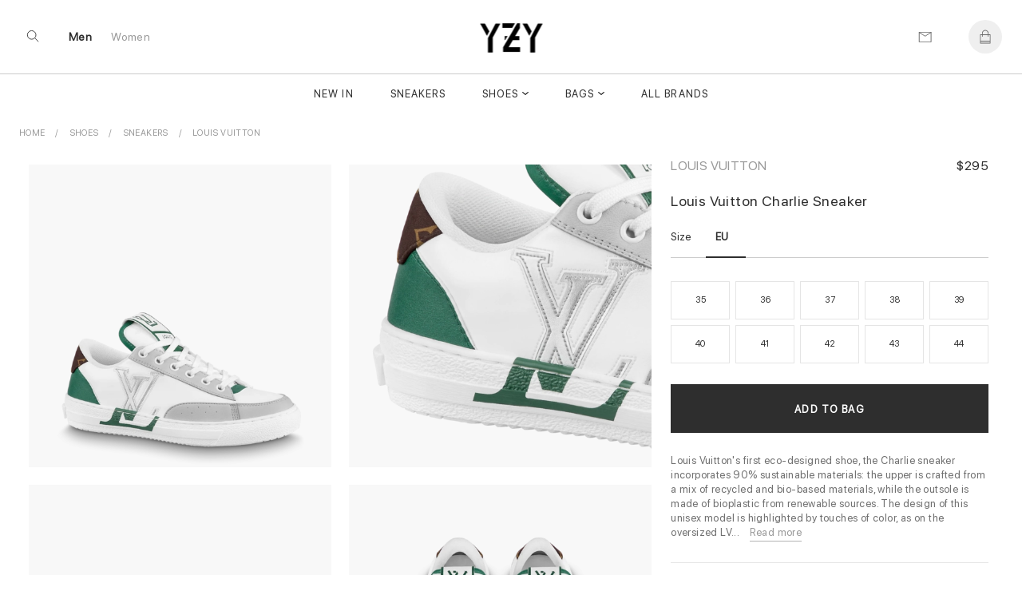

--- FILE ---
content_type: text/html; charset=UTF-8
request_url: https://www.yzy.su/product/buy-new-louis-vuitton-charlie-sneaker-nv00876v
body_size: 13083
content:
 
 
<!DOCTYPE html>
<html lang="en">
<head>
<meta charset="UTF-8">

<meta http-equiv="X-UA-Compatible" content="IE=edge"> 
<meta name="viewport" content="width=device-width, initial-scale=1">
<link rel="canonical" href="https://www.yzy.su/product/buy-new-louis-vuitton-charlie-sneaker-nv00876v">
 <title>Buy New Louis Vuitton     Charlie Sneaker</title>

<meta name="description" content="Buy New Louis Vuitton     Charlie Sneaker yzy.su is the designer outlet specialising in fashionable, reasonably priced designer and branded sneakeres.">
<meta name="keywords" content="Shoes, Louis Vuitton, , 1A9S3L">


  <meta name = "robots" content="index,follow">
 <meta name="author" content="yzy.su">
<meta property="og:title" content="Buy New Louis Vuitton     Charlie Sneaker">
<meta property="og:type" content="">
<meta property="og:description" content="Buy New Louis Vuitton     Charlie Sneaker yzy.su is the designer outlet specialising in fashionable, reasonably priced designer and branded sneakeres.">
<meta property="og:url" content="https://www.yzy.su/product/buy-new-louis-vuitton-charlie-sneaker-nv00876v">
<meta property="product:availability" content="instock">
<meta property="product:price:amount" content="295.00">
<meta property="product:price:currency" content="USD">

<meta property="og:image" content="">
<meta property="og:locale" content="en_US"><meta property="og:site_name" content="yzy.su"><meta name="twitter:site:id" content="">
<meta name="twitter:creator:id" content="">
<meta name="twitter:card" content="summary_large_image">
<meta name="twitter:title" content="Buy New Louis Vuitton     Charlie Sneaker">
<meta name="twitter:description" content="Buy New Louis Vuitton     Charlie Sneaker yzy.su is the designer outlet specialising in fashionable, reasonably priced designer and branded sneakeres.">
<meta property="twitter:url" content="https://www.yzy.su/product/buy-new-louis-vuitton-charlie-sneaker-nv00876v">
<meta name="p:domain_verify" content="b32d256b31e127b1a424b8a92af4098c"/><link rel="shortcut icon" href="https://www.yzy.su/img/logo/ico/ico2.png">
<link  rel="stylesheet" href="//www.yzy.su/content_v2/css/bundle.css">
   
<script src="//www.yzy.su/js/jquery-1.11.1.min.js"></script> 

</head><body class="body_page  template-product" id="top">
 	<script src="//www.yzy.su/content_v2/js/checkout.js"></script>
	<link href="//www.yzy.su/css/custom.scss.css" rel="stylesheet" type="text/css" media="all">
    <link rel="stylesheet" href="//www.yzy.su/content_v2/css/v2-ltr-2021-01-25-b96fd900bdc2265a67df84089cfaf9fe-12466.css" media="all">
    <link rel="stylesheet" href="//www.yzy.su/content_v2/css/customs.css?v=1770035455">
 <div class="wrapper js-wrapper">
      <header class="header js-header ">
<div id="shopify-section-announcement" class="shopify-section">
</div>
<div id="shopify-section-homepage-announcement" class="shopify-section"></div>
<div class="header__inner">
<div class="header__body">
      <div class="header__search-bar js-serach-bar" id="header-search">
        <a href="#header-search" class="header__search-bar-close js-click"><svg xmlns="http://www.w3.org/2000/svg" width="10.707" height="10.707" viewBox="0 0 10.707 10.707">
  <g id="Icon_Close2" data-name="Icon/Close" transform="translate(0.354 0.354)">
    <line id="Line_118_close2" data-name="Line 118 close" x2="10" y2="10" fill="none" stroke="currentColor" stroke-width="1"></line>
    <line id="Line_119_close2" data-name="Line 119 close" x1="10" y2="10" fill="none" stroke="currentColor" stroke-width="1"></line>
  </g>
</svg>
</a>

        <form action="/search" method="get" class="header__search-bar-form">
          <input type="search" name="q" value="" placeholder="Search" id="bc-sf-search-box-0" aria-live="polite" class="ui-autocomplete-input bc-sf-search-box" autocomplete="off" data-search-box="#bc-sf-search-box-0">

          <button type="submit" onclick="beforeSubmitSearchForm('#bc-sf-search-box-0', event)"><svg id="Icon_Search2" data-name="Icon/Search" xmlns="http://www.w3.org/2000/svg" width="16.354" height="16.354" viewBox="0 0 16.354 16.354">
  <g id="Ellipse_17_search2" data-name="Ellipse 17 search" fill="none" stroke="currentColor" stroke-width="1">
    <circle cx="6.5" cy="6.5" r="6.5" stroke="none"></circle>
    <circle cx="6.5" cy="6.5" r="6" fill="none"></circle>
  </g>
  <line id="Line_116_search2" data-name="Line 116 search" x2="5" y2="5" transform="translate(11 11)" fill="none" stroke="currentColor" stroke-width="1"></line>
</svg>
</button>
        </form>
      </div><!-- /.header__search-bar -->

  		
  		<a href="/" class="header__logo logo"><span>
		<img alt="yzy.su" src="//www.yzy.su/img/logo/Logoyzy.png">
		</span>
		
  		</a>

  		<nav class="nav-utilities">
  			<ul>
  				<li class="visible-scroll">
  					<a href="#header-search" class="hidden-sm hidden-md hidden-xs js-click js-trigger-search-bar"><svg id="Icon_Search3" data-name="Icon/Search" xmlns="http://www.w3.org/2000/svg" width="16.354" height="16.354" viewBox="0 0 16 18">
  <g id="Ellipse_17_search3" data-name="Ellipse 17 search" fill="none" stroke="currentColor" stroke-width="1">
    <circle cx="6.5" cy="6.5" r="6.5" stroke="none"></circle>
    <circle cx="6.5" cy="6.5" r="6" fill="none"></circle>
  </g>
  <line id="Line_116_search3" data-name="Line 116 search" x2="5" y2="5" transform="translate(11 11)" fill="none" stroke="currentColor" stroke-width="1"></line>
</svg>
</a>

            <a href="#" class="js-menu link-menu hidden-lg" style="    color: #2e2e2e; height:17px;margin-top: 6px;">
              <span class="menu-search"><svg xmlns="http://www.w3.org/2000/svg" width="1.7em" height="1.20em" color="#656565" viewBox="0 0 16 18">
  <g id="Icon_MenuSearch" data-name="Icon/MenuSearch" transform="translate(0 0.5)">
    <g id="Ellipse_17_menu" data-name="Ellipse 17 menu" transform="translate(9 2.5)" fill="none" stroke="currentColor" stroke-width="1">
      <circle cx="4.5" cy="4.5" r="4.5" stroke="none"></circle>
      <circle cx="4.5" cy="4.5" r="4" fill="none"></circle>
    </g>
    <line id="Line_116" data-name="Line 116" x2="4" y2="4" transform="translate(16 9.5)" fill="none" stroke="currentColor" stroke-width="1"></line>
    <line id="Line_120" data-name="Line 120" x1="13" fill="none" stroke="currentColor" stroke-width="1"></line>
    <line id="Line_122" data-name="Line 122" x1="7" transform="translate(0 5.5)" fill="none" stroke="currentColor" stroke-width="1"></line>
    <line id="Line_121" data-name="Line 121" x1="6.5" transform="translate(0 11)" fill="none" stroke="currentColor" stroke-width="1"></line>
	 
  </g>
</svg>
</span>

              <span class="close"><svg xmlns="http://www.w3.org/2000/svg" width="10.707" height="10.707" viewBox="0 0 10.707 10.707">
  <g id="Icon_Close" data-name="Icon/Close" transform="translate(0.354 0.354)">
    <line id="Line_118_close" data-name="Line 118 close" x2="10" y2="10" fill="none" stroke="currentColor" stroke-width="1"></line>
    <line id="Line_119_close" data-name="Line 119 close" x1="10" y2="10" fill="none" stroke="currentColor" stroke-width="1"></line>
  </g>
</svg>
</span>
            </a>
  				</li>
				
				<li class="li-link-header">
				    				<a title="Men" class="link-header active" href="/men">Men</a>
    			</li><li class="li-link-header">
					
    		<a title="Women" class="link-header " href="/women">Women</a>
    				</li>
				
					</ul>
  		</nav>

      <nav class="nav-utilities nav-utilities--right">
        <ul>
        <li>
 <a title="Contact us" href="/help/contact-us"><svg xmlns="http://www.w3.org/2000/svg" width="17" height="13" viewBox="0 0 17 14"><g fill="none" stroke="#656565" stroke-linecap="round" data-name="Icon/Email"><path d="M16.689.689v13h-16v-13Z" data-name="Path 119"></path><path d="m16.689.689-8 5-8-5" data-name="Path 120"></path></g></svg>
</a>
            </li>
			
          <li class="visible-scroll">
            <a class="link-cart" title="Bag"  data-heading="Bag" >
              
		
  <span class="count js-cart-count  hidden">0</span>
			<svg width="1em" height="1.25em" viewBox="0 0 17 20" fill="none" color="#656565" data-test="desktopHeader--icon--cart"><path d="M16 6.5H13.5V5C13.5 2.243 11.257 0 8.5 0C5.743 0 3.5 2.243 3.5 5V6.5H1C0.724 6.5 0.5 6.724 0.5 7V19.5C0.5 19.776 0.724 20 1 20H16C16.276 20 16.5 19.776 16.5 19.5V7C16.5 6.724 16.276 6.5 16 6.5ZM4.5 5C4.5 2.7945 6.2945 1 8.5 1C10.7055 1 12.5 2.7945 12.5 5V6.5H4.5V5ZM1.5 7.5H3.5V9.5C3.5 9.776 3.724 10 4 10C4.276 10 4.5 9.776 4.5 9.5V7.5H12.5V9.5C12.5 9.776 12.724 10 13 10C13.276 10 13.5 9.776 13.5 9.5V7.5H15.5V16H1.5V7.5ZM15.5 19H1.5V17H15.5V19Z" fill="currentColor"></path></svg>
</a>
          </li>
		          </ul>
      </nav>
  	</div>
	
	<div class="header__nav hidden-xs hidden-sm hidden-md">
	<nav class="nav">
<ul>
<li class="menu__item ">
       <a href="/newest" data-type="none" data-title="New In" data-subtitle="" data-content="" data-banner="/img/menu/">New In</a>
	   
	 </li>
			<li class="menu__item ">
       <a href="/category/sneakers" data-type="none" data-title="Sneakers" data-subtitle="" data-content="" data-banner="/img/menu/3_1648196742.jpg">Sneakers</a>
	   
	 </li>
			<li class="menu__item menu__item--has-dropdown  grid 1">
       <a href="/category/shoes" data-type="grid" data-title="Shoes" data-subtitle="Collection" data-content="" data-banner="/img/menu/1_1644219728.jpg">Shoes</a>
	  	   <div class="dropdown dropdown--grid">
	   <div class="cols">
	    <div class="col col--1of2 2">
	         <ul class="menu__dropdown">
		 
 
 
<li class="menu__item menu__item--has-dropdown 1">
<a class="link-header titleCss" target="_self" href="/women/shoes" style="color: rgba(0,0,0,.4);"><span>Women Shoes</span></a>

  <ul class="menu__dropdown">
      <li class="menu__item default 0">
	   <a href="/women/sneakers" data-type="default">Sneakers</a>
    </li>
      <li class="menu__item default 0">
	   <a href="/women/pumps" data-type="default">Pumps</a>
    </li>
      <li class="menu__item default 0">
	   <a href="/women/sandals-and-slippers" data-type="default">Sandals and Slippers</a>
    </li>
      <li class="menu__item default 0">
	   <a href="/women/loafers-and-ballerinas" data-type="default">Loafers and Ballerinas</a>
    </li>
      <li class="menu__item default 0">
	   <a href="/women/boots-and-ankle-boots" data-type="default">Boots and Ankle Boots</a>
    </li>
    </ul>
</li>

<li class="menu__item menu__item--has-dropdown   1">
<a class="link-header titleCss" target="_self" href="/category/shoes" style="color: rgba(0,0,0,.4);"><span>Men Shoes</span></a>
<ul class="menu__dropdown">
      <li class="menu__item default 0">
	   <a href="/category/sneakers" data-type="default">Sneakers</a>
    </li>
      <li class="menu__item default 0">
	   <a href="/category/sandals-and-slippers" data-type="default">Sandals and Slippers</a>
    </li>
      <li class="menu__item default 0">
	   <a href="/category/boots" data-type="default">Boots</a>
    </li>
      <li class="menu__item default 0">
	   <a href="/category/Lace-ups-and-buckles-shoes" data-type="default">Lace-ups and Buckles shoes</a>
    </li>
      <li class="menu__item default 0">
	   <a href="/category/loafers-and-moccasins" data-type="default">Loafers and Moccasins</a>
    </li>
    
  </ul>
</li>

<li class="menu__item menu__item--has-dropdown   1">
<a class="link-header titleCss" target="_self" href="/category/shoes" style="color: rgba(0,0,0,.4);"><span>Featured Brands</span></a>
<ul class="menu__dropdown">
      <li class="menu__item default 0">
	   <a href="/category/yeezy-boost-by-kanye-west">Yeezy</a>
    </li>
      <li class="menu__item default 0">
	   <a href="/category/jordans">Jordan</a>
    </li>
      <li class="menu__item default 0">
	   <a href="/category/nike">Nike</a>
    </li>
      <li class="menu__item default 0">
	   <a href="/category/buy-new-adidas-pharrel-williams">Pharrell W.</a>
    </li>
      <li class="menu__item default 0">
	   <a href="/category/buy-new-nike-off-white">Off White</a>
    </li>
      <li class="menu__item default 0">
	   <a href="/category/a-mcqueen">A. McQueen</a>
    </li>
      <li class="menu__item default 0">
	   <a href="/category/buy-new-balenciaga">Balenciaga</a>
    </li>
      <li class="menu__item default 0">
	   <a href="/category/Burberry">Burberry</a>
    </li>
      <li class="menu__item default 0">
	   <a href="/category/NewBalance">New Balance</a>
    </li>
    
  </ul>
</li>

  
 
	   	  <li class="menu__item menu__item--has-dropdown   1"> 
	  
	  	  <ul class="menu__dropdown">
	 
	  	  </ul>
	  </li>
	  
	  	  <li class="menu__item menu__item--has-dropdown   1"> 
	  
	  	  <ul class="menu__dropdown">
	 
	  	  </ul>
	  </li>
	  
	   
	 
 </ul>
        </div>
		
		<div class="col col--1of2">
           <div class="cols">
               <div class="col col--1of2">	
				 				  <a title="Most Popular" href="/category/sneakers"> <div style="position:relative"> <img alt="Most Popular" src="/img/shema/140_1676909512.webp"><div class="main-category__body"><span class="main-category__title font font_title-m">Most Popular</span></div> </div></a>				  	 				</div><!-- /.col col-/-1of2 -->

                <div class="col col--1of2">
				 <a title="New Arrivals" href="/category/shoes"> <div style="position:relative"> <img alt="New Arrivals" src="/img/shema/115_1657788082.webp"><div class="main-category__body"><span class="main-category__title font font_title-m">New Arrivals</span></div> </div></a>				 
				  				 
				 <!-- /.dropdown__image -->
                </div><!-- /.col col-/-1of2 -->
              </div><!-- /.cols -->
            </div>
 </div>
	   </div>
	   
	 </li>
			<li class="menu__item menu__item--has-dropdown  grid 1">
       <a href="/category/bags" data-type="grid" data-title="Bags" data-subtitle="Collection" data-content="" data-banner="/img/menu/10_1644219623.jpg">Bags</a>
	  	   <div class="dropdown dropdown--grid">
	   <div class="cols">
	    <div class="col col--1of2 2">
	         <ul class="menu__dropdown">
		
<li class="menu__item menu__item--has-dropdown 1">
<a class="link-header titleCss" target="_self" href="/women/bags" style="color: rgba(0,0,0,.4);"><span>Women</span></a>
  <ul class="menu__dropdown">
    </ul>
</li>

<li class="menu__item menu__item--has-dropdown   1">
<a class="link-header titleCss" target="_self" href="/category/bags" style="color: rgba(0,0,0,.4);"><span>Men</span></a>
<ul class="menu__dropdown">
    </ul>
</li>
  
 
  
 
	   	  <li class="menu__item menu__item--has-dropdown   1"> 
	  
	  	  <ul class="menu__dropdown">
	 
	  	  </ul>
	  </li>
	  
	   
	 
 </ul>
        </div>
		
		<div class="col col--1of2">
           <div class="cols">
               <div class="col col--1of2">	
				 				  	 <a title="Most Popular" href="/category/totes"> <div style="position:relative"> <img alt="Most Popular" src="/img/shema/159_1676909833.webp"><div class="main-category__body"><span class="main-category__title font font_title-m">Most Popular</span></div> </div></a>				</div><!-- /.col col-/-1of2 -->

                <div class="col col--1of2">
				 				 
				  <a title="New Arrivals" href="/category/bags"> <div style="position:relative"> <img alt="New Arrivals" src="/img/shema/148_1676909883.webp"><div class="main-category__body"><span class="main-category__title font font_title-m">New Arrivals</span></div> </div></a>
				  				 
				 <!-- /.dropdown__image -->
                </div><!-- /.col col-/-1of2 -->
              </div><!-- /.cols -->
            </div>
 </div>
	   </div>
	   
	 </li>
			<li class="menu__item ">
       <a href="/brandlist" data-type="none" data-title="All Brands" data-subtitle="" data-content="" data-banner="/img/menu/">All Brands</a>
	   
	 </li>
			</ul> 

<ul>
			
</ul>
</nav>	</div>
	<div class="header__mobile hidden-lg">
		</div>
</div>
</header>    <div class="main">


<div class="shopify-section section-product section style16" style="background: #fff">
 		 

<ul itemscope="itemscope" itemtype="https://schema.org/BreadcrumbList" class="breadcrumbs section-product__breadcrumbs prl6-sm">
	 <li itemprop="itemListElement" itemscope="itemscope" itemtype="https://schema.org/ListItem">
			    <a itemprop="item" class="link link_grey" href="/" title="Back to the frontpage">
				<span itemprop="name">Home</span>
				<meta itemprop="position" content="0"></a>
		</li>
		
		<li itemprop="itemListElement" itemscope="itemscope" itemtype="https://schema.org/ListItem" class="breadcrumbs__item">
				<a title="Shoes" target="_self" href="/category/shoes" class="link link_grey" itemprop="item">
				<span itemprop="name">Shoes</span> 
				<meta itemprop="position" content="1"></a>
		</li>
	
		<li itemprop="itemListElement" itemscope="itemscope" itemtype="https://schema.org/ListItem" class="breadcrumbs__item">
				<a title="Sneakers" target="_self" href="/category/sneakers" class="link link_grey" itemprop="item">
				<span itemprop="name">Sneakers</span> 
				<meta itemprop="position" content="2"></a>
		</li>
		
		<li itemprop="itemListElement" itemscope="itemscope" itemtype="https://schema.org/ListItem" class="breadcrumbs__item">
				<a title="Louis Vuitton" target="_self" href="/category/buy-new-louis-vuitton" class="link link_grey" itemprop="item">
				<span itemprop="name">Louis Vuitton</span>
				<meta itemprop="position" content="3"></a>
		</li>
		
	</ul>	

 	
<div class="section-product__media2" id="css-18oc1fc"></div>
		<div class="section-product__container" itemtype="https://schema.org/Product" itemscope="itemscope">
   <div class="section-product__inner">
             <div class="section-product__media" style="min-width: 65%;">
	              <div class="css-1rayx7p">
<div><div class="css-jsuloe css-fdsnrd" data-orientation="horizontal" data-hero="true" data-slides-to-show="1" data-scrollable="true" data-should-transition="false" data-semantically-hide-unobserved-cards="true" data-conditionally-hide-nav-buttons="false" data-with-tracker="false" data-with-navigation="true"><ul class="slider">
 
<li aria-hidden="false" data-in-view="true" data-index="0" class="slide selected">
	
<a data-sub-type="image"  data-set="8907" class="css-1j93yla css-1jh7gwz" data-click-to-play-video-style="false" id="8907">
						    <div class="css-du206p" style=" background:#f8f8f8">
							    <div class="css-edayh7">
								     <div class="css-mbl6zx d-sm-ib mr1-sm ml1-sm"></div>
									     <div class="css-mbl6zx d-sm-ib mr1-sm ml1-sm"></div>
										     <div class="css-mbl6zx d-sm-ib mr1-sm ml1-sm"></div>
								</div>		
	<img itemprop="image" data-fade-in="css-147n82m" class="css-viwop1 u-full-width u-full-height css-m5dkrx" src="//www.yzy.su/img/product/product_876/large_louis-vuitton-charlie-sneaker-shoes--AM4U7AMI45_PM2_Front_view.webp" alt="Louis Vuitton Charlie Sneaker" style="object-fit: contain;bottom: 0px; top: inherit;top: auto;margin-top: 0;margin-bottom: 0;">

								</div>
								</a>
	<div class="css-m7cvl0 css-68bmkk" style=" z-index:2; bottom:-20px; position:absolute; display:none;  left:25px">
		<div class=" j-pagination swiper-pagination-fraction slider-product__count js-slider-product-count"><span class="swiper-pagination-current">1</span> /<span class="swiper-pagination-total"> 6</span></div>
			 </div>
</li>
			
			
			
			 
<li aria-hidden="false" data-in-view="true" data-index="0" class="slide selected">
	
<a data-sub-type="image"  data-set="8908" class="css-1j93yla css-1jh7gwz" data-click-to-play-video-style="false" id="8908">
						    <div class="css-du206p" style=" background:#f8f8f8">
							    <div class="css-edayh7">
								     <div class="css-mbl6zx d-sm-ib mr1-sm ml1-sm"></div>
									     <div class="css-mbl6zx d-sm-ib mr1-sm ml1-sm"></div>
										     <div class="css-mbl6zx d-sm-ib mr1-sm ml1-sm"></div>
								</div>		
	<img itemprop="image" data-fade-in="css-147n82m" class="css-viwop1 u-full-width u-full-height css-m5dkrx" src="//www.yzy.su/img/product/product_876/large_louis-vuitton-charlie-sneaker-shoes--AM4U7AMI45_PM1_Closeup_view.webp" alt="Louis Vuitton Charlie Sneaker" style="object-fit: contain;bottom: 0px; top: inherit;top: auto;margin-top: 0;margin-bottom: 0;">

								</div>
								</a>
	<div class="css-m7cvl0 css-68bmkk" style=" z-index:2; bottom:-20px; position:absolute; display:none;  left:25px">
		<div class=" j-pagination swiper-pagination-fraction slider-product__count js-slider-product-count"><span class="swiper-pagination-current">2</span> /<span class="swiper-pagination-total"> 6</span></div>
			 </div>
</li>
			
			
			
			 
<li aria-hidden="false" data-in-view="true" data-index="0" class="slide selected">
	
<a data-sub-type="image"  data-set="8909" class="css-1j93yla css-1jh7gwz" data-click-to-play-video-style="false" id="8909">
						    <div class="css-du206p" style=" background:#f8f8f8">
							    <div class="css-edayh7">
								     <div class="css-mbl6zx d-sm-ib mr1-sm ml1-sm"></div>
									     <div class="css-mbl6zx d-sm-ib mr1-sm ml1-sm"></div>
										     <div class="css-mbl6zx d-sm-ib mr1-sm ml1-sm"></div>
								</div>		
	<img itemprop="image" data-fade-in="css-147n82m" class="css-viwop1 u-full-width u-full-height css-m5dkrx" src="//www.yzy.su/img/product/product_876/large_louis-vuitton-charlie-sneaker-shoes--AM4U7AMI45_PM1_Side_view.webp" alt="Louis Vuitton Charlie Sneaker" style="object-fit: contain;bottom: 0px; top: inherit;top: auto;margin-top: 0;margin-bottom: 0;">

								</div>
								</a>
	<div class="css-m7cvl0 css-68bmkk" style=" z-index:2; bottom:-20px; position:absolute; display:none;  left:25px">
		<div class=" j-pagination swiper-pagination-fraction slider-product__count js-slider-product-count"><span class="swiper-pagination-current">3</span> /<span class="swiper-pagination-total"> 6</span></div>
			 </div>
</li>
			
			
			
			 
<li aria-hidden="false" data-in-view="true" data-index="0" class="slide selected">
	
<a data-sub-type="image"  data-set="8910" class="css-1j93yla css-1jh7gwz" data-click-to-play-video-style="false" id="8910">
						    <div class="css-du206p" style=" background:#f8f8f8">
							    <div class="css-edayh7">
								     <div class="css-mbl6zx d-sm-ib mr1-sm ml1-sm"></div>
									     <div class="css-mbl6zx d-sm-ib mr1-sm ml1-sm"></div>
										     <div class="css-mbl6zx d-sm-ib mr1-sm ml1-sm"></div>
								</div>		
	<img itemprop="image" data-fade-in="css-147n82m" class="css-viwop1 u-full-width u-full-height css-m5dkrx" src="//www.yzy.su/img/product/product_876/large_louis-vuitton-charlie-sneaker-shoes--AM4U7AMI45_PM1_Interior_view.webp" alt="Louis Vuitton Charlie Sneaker" style="object-fit: contain;bottom: 0px; top: inherit;top: auto;margin-top: 0;margin-bottom: 0;">

								</div>
								</a>
	<div class="css-m7cvl0 css-68bmkk" style=" z-index:2; bottom:-20px; position:absolute; display:none;  left:25px">
		<div class=" j-pagination swiper-pagination-fraction slider-product__count js-slider-product-count"><span class="swiper-pagination-current">4</span> /<span class="swiper-pagination-total"> 6</span></div>
			 </div>
</li>
			
			
			
			 
<li aria-hidden="false" data-in-view="true" data-index="0" class="slide selected">
	
<a data-sub-type="image"  data-set="8911" class="css-1j93yla css-1jh7gwz" data-click-to-play-video-style="false" id="8911">
						    <div class="css-du206p" style=" background:#f8f8f8">
							    <div class="css-edayh7">
								     <div class="css-mbl6zx d-sm-ib mr1-sm ml1-sm"></div>
									     <div class="css-mbl6zx d-sm-ib mr1-sm ml1-sm"></div>
										     <div class="css-mbl6zx d-sm-ib mr1-sm ml1-sm"></div>
								</div>		
	<img itemprop="image" data-fade-in="css-147n82m" class="css-viwop1 u-full-width u-full-height css-m5dkrx" src="//www.yzy.su/img/product/product_876/large_louis-vuitton-charlie-sneaker-shoes--AM4U7AMI45_PM1_Interior2_view.webp" alt="Louis Vuitton Charlie Sneaker" style="object-fit: contain;bottom: 0px; top: inherit;top: auto;margin-top: 0;margin-bottom: 0;">

								</div>
								</a>
	<div class="css-m7cvl0 css-68bmkk" style=" z-index:2; bottom:-20px; position:absolute; display:none;  left:25px">
		<div class=" j-pagination swiper-pagination-fraction slider-product__count js-slider-product-count"><span class="swiper-pagination-current">5</span> /<span class="swiper-pagination-total"> 6</span></div>
			 </div>
</li>
			
			
			
			 
<li aria-hidden="false" data-in-view="true" data-index="0" class="slide selected">
	
<a data-sub-type="image"  data-set="8912" class="css-1j93yla css-1jh7gwz" data-click-to-play-video-style="false" id="8912">
						    <div class="css-du206p" style=" background:#f8f8f8">
							    <div class="css-edayh7">
								     <div class="css-mbl6zx d-sm-ib mr1-sm ml1-sm"></div>
									     <div class="css-mbl6zx d-sm-ib mr1-sm ml1-sm"></div>
										     <div class="css-mbl6zx d-sm-ib mr1-sm ml1-sm"></div>
								</div>		
	<img itemprop="image" data-fade-in="css-147n82m" class="css-viwop1 u-full-width u-full-height css-m5dkrx" src="//www.yzy.su/img/product/product_876/large_louis-vuitton-charlie-sneaker-shoes--AM4U7AMI45_PM1_Other_view.webp" alt="Louis Vuitton Charlie Sneaker" style="object-fit: contain;bottom: 0px; top: inherit;top: auto;margin-top: 0;margin-bottom: 0;">

								</div>
								</a>
	<div class="css-m7cvl0 css-68bmkk" style=" z-index:2; bottom:-20px; position:absolute; display:none;  left:25px">
		<div class=" j-pagination swiper-pagination-fraction slider-product__count js-slider-product-count"><span class="swiper-pagination-current">6</span> /<span class="swiper-pagination-total"> 6</span></div>
			 </div>
</li>
			
			
			
										
	</ul>
	
	</div></div></div>


<script>
let last_known_scroll_position = 0;
let ticking = false;

function doSomething(scroll_pos) {
  // Do something with the scroll position
}

window.addEventListener('scroll', function(e) {
  last_known_scroll_position = window.scrollY;

  if (!ticking) {
    window.requestAnimationFrame(function() {
      doSomething(last_known_scroll_position);
      ticking = false;
    });

    ticking = true;
  }
});
</script>
       </div>

<div class="section-product__content" style="min-width: 35%; padding-top:29px;" >
 <div class="section-product__content__inner">
<header class="section-product__head" style="display:flex;flex-direction: row;flex: 1 1; justify-content:space-between;align-items:baseline;">
<a href="/category/buy-new-louis-vuitton"  title="Louis Vuitton" target="_self" class="brand">Louis Vuitton</a>
   <div itemprop="brand" itemtype="https://schema.org/Brand" itemscope>
     <meta itemprop="name"  content="Louis Vuitton">
   </div>


<div class="sectionPrice"> 
	  <div class="price" style="margin-top:5px; text-align:right" itemprop="offers" itemscope="itemscope" itemtype="https://schema.org/Offer">
    <link itemprop="url" href="https://www.yzy.su/product/buy-new-louis-vuitton-charlie-sneaker-nv00876v" />
    <meta itemprop="itemCondition" content="https://schema.org/NewCondition" />
     <meta itemprop="priceCurrency" content="USD">
<meta itemprop="priceValidUntil" content="2025-12-31" />
<meta itemprop="price" content="295">

<div class="price" style="margin:0;line-height: 1px; font-size:13px">
    <span class="price_new priceUSD active" >$295          </span>
</div>
<link itemprop="availability" href="https://schema.org/OutOfStock">
 <div itemprop="shippingDetails" itemtype="https://schema.org/OfferShippingDetails" itemscope>
          <div itemprop="shippingRate" itemtype="https://schema.org/MonetaryAmount" itemscope>
            <meta itemprop="value" content="0" />
            <meta itemprop="currency" content="USD" />
          </div>
         <div itemprop="shippingDestination" itemtype="https://schema.org/DefinedRegion" itemscope>
            <meta itemprop="addressCountry" content="US" />
            <meta itemprop="addressCountry" content="GB" />
          </div>
          <div itemprop="deliveryTime" itemtype="https://schema.org/ShippingDeliveryTime" itemscope>
            <div itemprop="handlingTime" itemtype="https://schema.org/QuantitativeValue" itemscope>
              <meta itemprop="minValue" content="7" />
              <meta itemprop="maxValue" content="20" />
              <meta itemprop="unitCode" content="DAY" />
            </div>

			<div itemprop="transitTime" itemtype="https://schema.org/QuantitativeValue" itemscope>
              <meta itemprop="minValue" content="1" />
              <meta itemprop="maxValue" content="3" />
              <meta itemprop="unitCode" content="DAY" />
            </div>
</div></div>
 <div itemprop="hasMerchantReturnPolicy" itemtype="https://schema.org/MerchantReturnPolicy" itemscope>
          <meta itemprop="applicableCountry" content="US" />
          <meta itemprop="returnPolicyCategory" content="https://schema.org/MerchantReturnFiniteReturnWindow" />
          <meta itemprop="merchantReturnDays" content="30" />
          <meta itemprop="returnMethod" content="https://schema.org/ReturnByMail" />
          <meta itemprop="returnFees" content="https://schema.org/FreeReturn" />
        </div>

</div>


</div>
</header>
<h1 id="pdp_product_title" class="pdp_product_title" itemprop="name">Louis Vuitton Charlie Sneaker</h1>

<div class="section-product__actions" style="margin-top:15px">
<form method="post" id="product_form" class="section-product__form js-ajax-form" enctype="multipart/form-data">

<div class="product-variations " style="margin-bottom: 26px;">
   <ul class="product-variations-list  baseline-medium">
      <li class="attribute attribute-size ">
         <header class="clearfix">
	       <div class="section-product__form__links">
	          <span class="titleSize">Size</span>
					<a id="size-1" class="ssize active" data-set='eu'>EU<span style="margin-left: 2px;" class="variation-size" id="variation-eu-size"></span></a>
		<a  id="size-guide" class="size-guide" href="#" style="display:none">Size guide</a>
	  </div>
         </header>
	
		<div class="valueSize">
			<div class="size-tiles">
			  <div class="js-swatch-wrapper">
				 <ul class="js-menu-swatches menu-horz-inline size">
				 			 <li class="razmerProduct">
				<button data-id="290" data-set="Mens EU35" data-eu="35" data-us="" data-uk="" data-gender="Mens" type="button" class="selectric js-swatch-item pointer swatch-item emptyswatch swatchanchor js-keyboard-clickable">
	35				</button>
			 </li>
			 			 <li class="razmerProduct">
				<button data-id="292" data-set="Mens EU36" data-eu="36" data-us="" data-uk="" data-gender="Mens" type="button" class="selectric js-swatch-item pointer swatch-item emptyswatch swatchanchor js-keyboard-clickable">
	36				</button>
			 </li>
			 			 <li class="razmerProduct">
				<button data-id="293" data-set="Mens EU37" data-eu="37" data-us="" data-uk="" data-gender="Mens" type="button" class="selectric js-swatch-item pointer swatch-item emptyswatch swatchanchor js-keyboard-clickable">
	37				</button>
			 </li>
			 			 <li class="razmerProduct">
				<button data-id="294" data-set="Mens EU38" data-eu="38" data-us="" data-uk="" data-gender="Mens" type="button" class="selectric js-swatch-item pointer swatch-item emptyswatch swatchanchor js-keyboard-clickable">
	38				</button>
			 </li>
			 			 <li class="razmerProduct">
				<button data-id="295" data-set="Mens EU39" data-eu="39" data-us="" data-uk="" data-gender="Mens" type="button" class="selectric js-swatch-item pointer swatch-item emptyswatch swatchanchor js-keyboard-clickable">
	39				</button>
			 </li>
			 			 <li class="razmerProduct">
				<button data-id="296" data-set="Mens EU40" data-eu="40" data-us="" data-uk="" data-gender="Mens" type="button" class="selectric js-swatch-item pointer swatch-item emptyswatch swatchanchor js-keyboard-clickable">
	40				</button>
			 </li>
			 			 <li class="razmerProduct">
				<button data-id="297" data-set="Mens EU41" data-eu="41" data-us="" data-uk="" data-gender="Mens" type="button" class="selectric js-swatch-item pointer swatch-item emptyswatch swatchanchor js-keyboard-clickable">
	41				</button>
			 </li>
			 			 <li class="razmerProduct">
				<button data-id="298" data-set="Mens EU42" data-eu="42" data-us="" data-uk="" data-gender="Mens" type="button" class="selectric js-swatch-item pointer swatch-item emptyswatch swatchanchor js-keyboard-clickable">
	42				</button>
			 </li>
			 			 <li class="razmerProduct">
				<button data-id="299" data-set="Mens EU43" data-eu="43" data-us="" data-uk="" data-gender="Mens" type="button" class="selectric js-swatch-item pointer swatch-item emptyswatch swatchanchor js-keyboard-clickable">
	43				</button>
			 </li>
			 			 <li class="razmerProduct">
				<button data-id="310" data-set="Mens EU44" data-eu="44" data-us="" data-uk="" data-gender="Mens" type="button" class="selectric js-swatch-item pointer swatch-item emptyswatch swatchanchor js-keyboard-clickable">
	44				</button>
			 </li>
			   
			 </ul>
			  </div>
			</div>  
		</div>
	</li>
  </ul>
</div>
	  
	  <div class="selector-wrapper">
    <div class="selectric-wrapper selectric-single-option-selector selectric-below">
	    <input class="selectric-input" tabindex="0">
	</div>
</div>
<p class="field__message field__message--error hidden" id="error-for-size">Please select your size</p>

<script>
$(".selectric").click(function(){
elem = document.querySelector('#addCart');
elem.disabled = false;
$('#addCart').removeClass('btn--loading');
 $('#error-for-size').addClass('hidden');
$('.selectric').removeClass('active');
$(this).addClass('active');
$('#sizeSelect').val($(this).attr('data-set'));
$('#smartwishlist').attr('data-variant',$(this).attr('data-id'));
$('#variation-eu-size').html(': '+$(this).attr('data-eu'));
$('#variation-us-size').html(': '+$(this).attr('data-us')+ '('+$(this).attr('data-gender')+')');
$('#variation-uk-size').html(': '+$(this).attr('data-uk'));
});

$(".ssize").click(function(){
$('.ssize').removeClass('active');
$(this).addClass('active');
var $set = $(this).attr('data-set');

$('[data-uk]').each( function(e){
	var $el = $(this);
	if($el.hasClass('selectric')) { $el.html($el.attr('data-'+$set));
		console.log($el.attr('data-'+$set)) 
	}
});

//$(".selectric").html($(".selectric").attr('data-us'));
});
$(".gSize").click(function(){

$('.gSize').removeClass('active');
$(this).addClass('active');
if ($(this).attr('data-set')=='men'){
$('.women').removeClass('on');$('.women').addClass('off');
$('.men').removeClass('off');$('.men').addClass('on');
}else
{$('.men').removeClass('on');$('.men').addClass('off');
$('.women').removeClass('off');$('.women').addClass('on');
}
});
</script>

                    <input name="sizeSelect" id="sizeSelect" type="hidden"  value="0">
       			 <input type="hidden" name="reffer" value="">
			 <input name="Product_name" id="Pt_name" type="hidden" value="Charlie Sneaker Green 1A9S3L">
			 <input name="ID_product" data-product="876" id="ID_product" type="hidden" value="876">
             <input name="Product_price" id="Pt_price" type="hidden"  value="295">
			 <input name="Product_price_real" id="Pt_price_real" type="hidden"  value="295">
			 <input id="copyVal" value="https://www.yzy.su/product/buy-new-louis-vuitton-charlie-sneaker-nv00876v" type="hidden">
		<div class="col-sm-10" style="padding-right: 0px!important;width: 100%!important;padding-left: 0px"> 
			  <div class="quantity" style="display:none">
                       <a href="#line-item-loop-37209676644510" class="js-line-item-quantity-control js-line-item-quantity-decrease">-</a>
                        <input type="number" name="quwantity" class="js-line-item-quantity" id="line-item-loop-37209676644510" value="1" min="1" max="120">
                        <a href="#line-item-loop-37209676644510" class="js-line-item-quantity-control js-line-item-quantity-increase">+</a>
               </div>
			 <input  id="country_form" name="country_form"  type="hidden" value="">
             <input name="SOURCE_DESCRIPTION" id="Pt_SOURCE_DESCRIPTION" type="hidden"  value="yzy.su/product/buy-new-louis-vuitton-charlie-sneaker-nv00876v">
        </div>
		<div class="section-product__form__actions">
            <button id="addCart" type="submit" name="add" class="btn btn--block">Add to Bag</button>
					  <div class="swym-button-bar swym-wishlist-button-bar swym-inject swym-bbar-nomargin"></div>
					  <div class="swym-isa-inline-form swym-inject" style="display: none;"></div>
		</div>

</form></div>
 <div class="accordion  js-accordion js-accordion-toggle">
 <h2 style="display:none">The Details</h2>
  <div class="accordion__section is-expanded">
                   
                    <div class="accordion__body" style="display:block; ">
                      <div class="accordion__content">
					  
	<span class="text-prev"> Louis Vuitton's first eco-designed shoe, the Charlie sneaker incorporates 90% sustainable materials: the upper is crafted from a mix of recycled and bio-based materials, while the outsole is made of bioplastic from renewable sources. The design of this unisex model is highlighted by touches of color, as on the oversized LV... <a  href="#" class="text-more">   Read more </a></span>
	<span class="text-next">Louis Vuitton's first eco-designed shoe, the Charlie sneaker incorporates 90% sustainable materials: the upper is crafted from a mix of recycled and bio-based materials, while the outsole is made of bioplastic from renewable sources. The design of this unisex model is highlighted by touches of color, as on the oversized LV Initials signature on the side. The tongue features the LV upcycling logo. <a  href="#" class="text-more">Read less</a></span>
									 </div>
                    </div>
                  </div>
				  <!-- /.accordion -->
                <div style="display:none" itemprop="description">Louis Vuitton's first eco-designed shoe, the Charlie sneaker incorporates 90% sustainable materials: the upper is crafted from a mix of recycled and bio-based materials, while the outsole is made of bioplastic from renewable sources. The design of this unisex model is highlighted by touches of color, as on the oversized LV Initials signature on the side. The tongue features the LV upcycling logo.</div>
              <div itemprop="aggregateRating" itemtype="https://schema.org/AggregateRating" itemscope>
        <meta itemprop="reviewCount" content="1" />
        <meta itemprop="ratingValue" content="5" />
      </div>
      <div itemprop="review" itemtype="https://schema.org/Review" itemscope>
        <div itemprop="author" itemtype="https://schema.org/Person" itemscope>
          <meta itemprop="name" content="yzy.su" />
        </div>
        <div itemprop="reviewRating" itemtype="https://schema.org/Rating" itemscope>
          <meta itemprop="ratingValue" content="1" />
          <meta itemprop="bestRating" content="5" />
        </div>
      </div>
 <script>
$('.text-more').click(function(){$('.text-next').slideToggle(0);$('.text-prev').slideToggle(0);return false;});
</script>

<div class="accordion__section">
  <div class="accordion__head js-accordion-head">
          <h3 class="small all-caps">Product Details</h3>
                    </div>
					  <div class="accordion__body">
                      <div class="accordion__content">
					  
<ul><li>Green</li><li>Mix of recycled and bio-based sustainable materials</li><li>Bioplastic outsole made from renewable sources</li><li>LV Initials on the side</li><li>LV upcycling logo on the tongue</li><li>Louis and Vuitton signatures on the tongue</li><li>Louis Vuitton signature on the outsole</li><li>Monogram pattern under the outsole</li><li>Made in Italy</li></ul>
                           <ul class="list-properties" style="font-size: 14px; margin-top:16px">
                     <li>
                      <strong style="font-size:12px">Brand style ID: </strong>
                      <span style="color: rgba(0,0,0,.4);">1A9S3L  1A9S3M 1A9S3N 1A9S3O 1A9S3P 1A9S3Q 1A9S3R 1A9S3S 1A9S3T 1A9S3U 1A9S3W 1A9S3X</span>
                    </li>
                  </ul>
                                 </div>
					  </div>
</div>					
 <div class="accordion__section">
 	               <div class="accordion__head js-accordion-head">
                      <h3 class="small all-caps">Free Shipping</h3>
                    </div>
                    <div class="accordion__body">
                      <div class="accordion__content">
<div data-test="product-properties" class="css-1i7zfhf e1n9rykr1" style="width:100%;margin: 0px auto; ">
				 <div class="prl1-sm">
				   <div class="exp-pdp-promo-message-image" style="display: flex; margin-bottom:10px">
                     <p style="margin: 0 10px 0 0;">We ship worldwide to over 200 countries and offer free international shipping for all orders over $150.</p>
					 <img style="    background: rgb(245, 245, 245);" src="/img/logo/2dhl.png">
				    </div>

				<div style="margin-bottom:10px">
					<strong style="letter-spacing: 1px; color: #2e2e2e;">Order processing time</strong>
					 <p>All orders are processed within 1 to 3 business days (excluding weekends and holidays) after receiving your payment. </p>
				</div>
                
				<div  style="margin-bottom:10px">
					 <strong style="letter-spacing: 1px; color: #2e2e2e;">Tracking your package</strong>
                     <p>You will receive an email with tracking information when your order has shipped. All packages will have tracking until they reach their destination. </p>                     <small>*Faster Shipping options may be available</small>
                </div>
               </div>
				</div>	
					  </div>
					</div>  
					  	               <div class="accordion__head js-accordion-head">
                      <h3 class="small all-caps">Return & Refund</h3>
                    </div>
                    <div class="accordion__body">
                      <div class="accordion__content">
<span class="exp-pdp-promo-message-text">We want you to be happy. If you are not satisfied with your purchase and wish to return it for a refund, we accept returns up to 30 days after your purchase. You can read more about our <u><a href="/help/return-refund">Return & refund</a></u>. <u><a href="/legal/refund-policy">Return policy exclusions apply</a></u>.</span>	
					  </div>
					</div>  
					   		  
		<div class="accordion__section">
              <div class="accordion__head js-accordion-head">
					<h3 class="small all-caps">Reviews (0)
  <span  title="0" class="stars" style="float:right">
								<svg height="16px" width="16px" fill="none" viewBox="0 0 26 32"  style="margin-right: -2px;">
		<path stroke="#2e2e2e" d="M12.48 4l-3.04 8.96-9.44.32 7.6 5.6L4.96 28l7.68-5.44 7.84 5.28-2.8-9.04 7.52-5.76-9.52-.08z"></path></svg>
				<svg height="16px" width="16px" fill="none" viewBox="0 0 26 32"  style="margin-right: -2px;">
		<path stroke="#2e2e2e" d="M12.48 4l-3.04 8.96-9.44.32 7.6 5.6L4.96 28l7.68-5.44 7.84 5.28-2.8-9.04 7.52-5.76-9.52-.08z"></path></svg>
				<svg height="16px" width="16px" fill="none" viewBox="0 0 26 32"  style="margin-right: -2px;">
		<path stroke="#2e2e2e" d="M12.48 4l-3.04 8.96-9.44.32 7.6 5.6L4.96 28l7.68-5.44 7.84 5.28-2.8-9.04 7.52-5.76-9.52-.08z"></path></svg>
				<svg height="16px" width="16px" fill="none" viewBox="0 0 26 32"  style="margin-right: -2px;">
		<path stroke="#2e2e2e" d="M12.48 4l-3.04 8.96-9.44.32 7.6 5.6L4.96 28l7.68-5.44 7.84 5.28-2.8-9.04 7.52-5.76-9.52-.08z"></path></svg>
				<svg height="16px" width="16px" fill="none" viewBox="0 0 26 32"  style="margin-right: -2px;">
		<path stroke="#2e2e2e" d="M12.48 4l-3.04 8.96-9.44.32 7.6 5.6L4.96 28l7.68-5.44 7.84 5.28-2.8-9.04 7.52-5.76-9.52-.08z"></path></svg>
		</span>
                </h3>
     </div>

                    <div class="accordion__body">
                      <div class="accordion__content">
					  

<div id="looxReviews" class="loox-reviews-default" data-upgraded="true" style="max-width: 1200px;margin: 0 auto;clear: both;">
     <div class="grid-active">
          <div class="grid-wrap">
               <div class="swiper swiperOL">
					
<div class="user-scores__rating">
  <div class="user-scores__score-wrap">
  <span class="user-scores__score">0</span>
  <div class="user-scores__text-wrap">
    <p class="user-scores__text" style="margin-bottom: 1px" >0 Reviews </p>
                            <span class="user-scores__stars stars-line star5" >		
		<svg height="16px" width="16px" fill="none" viewBox="0 0 26 32" style="margin-right: -2px;">
<path stroke="#2e2e2e" d="M12.48 4l-3.04 8.96-9.44.32 7.6 5.6L4.96 28l7.68-5.44 7.84 5.28-2.8-9.04 7.52-5.76-9.52-.08z"></path></svg>
		<svg height="16px" width="16px" fill="none" viewBox="0 0 26 32" style="margin-right: -2px;">
<path stroke="#2e2e2e" d="M12.48 4l-3.04 8.96-9.44.32 7.6 5.6L4.96 28l7.68-5.44 7.84 5.28-2.8-9.04 7.52-5.76-9.52-.08z"></path></svg>
		<svg height="16px" width="16px" fill="none" viewBox="0 0 26 32" style="margin-right: -2px;">
<path stroke="#2e2e2e" d="M12.48 4l-3.04 8.96-9.44.32 7.6 5.6L4.96 28l7.68-5.44 7.84 5.28-2.8-9.04 7.52-5.76-9.52-.08z"></path></svg>
		<svg height="16px" width="16px" fill="none" viewBox="0 0 26 32" style="margin-right: -2px;">
<path stroke="#2e2e2e" d="M12.48 4l-3.04 8.96-9.44.32 7.6 5.6L4.96 28l7.68-5.44 7.84 5.28-2.8-9.04 7.52-5.76-9.52-.08z"></path></svg>
		<svg height="16px" width="16px" fill="none" viewBox="0 0 26 32" style="margin-right: -2px;">
<path stroke="#2e2e2e" d="M12.48 4l-3.04 8.96-9.44.32 7.6 5.6L4.96 28l7.68-5.44 7.84 5.28-2.8-9.04 7.52-5.76-9.52-.08z"></path></svg>
	</span>
   </div>
  <div class="user-scores__text-wrap" style="display: flex; flex: 1; vertical-align: bottom;align-items: flex-end;flex-wrap: nowrap; justify-content: space-evenly;">
       <a  class="write" id="write" >Write a review</a>
  </div>		
  </div>
</div>


		   </div>
</div>
</div>
</div></div>
</div>
		
		</div>
 <div class="section__actions" style="margin-top:29px; margin-bottom:29px">
<a style="width:100%" href="/category/buy-new-louis-vuitton" title="More fromLouis Vuitton" class="btn btn--outline section__btn">More from Louis Vuitton</a>
</div>
  </div>
 
</div>

</div>
</div></div></div>
<script>
function  changeRk(id, set) {
   var xhr = new XMLHttpRequest();
   var data = new FormData();   
   data.append("id", id);
   data.append("set", set);
   xhr.open('POST', '//www.yzy.su/content/content_slaider.php',true);
   xhr.onload = function (e) 
   {
   $("#content_slaiderM").html(e.currentTarget.responseText);
    if (set=='color'){  Option(id);  }
        Razmer(id);
		Price(id);
		coupons();
		
		   } 
   xhr.send(data); 
 return false;
};    
 function changeRazmer(){ $('#ProductSize').css('border-color', '#000'); $('#error_razmer').hide();}

  function  Option(id) {
   var xhrR = new XMLHttpRequest();
   var data = new FormData();   
   data.append("id", id);
   data.append("set", 'color'); 
  xhrR.open('POST', '//www.yzy.su/content/content_option.php',true);
   xhrR.onload = function (e) {$("#option").html(e.currentTarget.responseText);}
   xhrR.send(data); return false;
   };
 function  Razmer(id) {
   var xhrR = new XMLHttpRequest();
   var data = new FormData();   
   data.append("id", id);
   data.append("set", 'color'); 
  xhrR.open('POST', '//www.yzy.su/content/content_size.php',true);
   xhrR.onload = function (e) {$(".productsAtributSize").html(e.currentTarget.responseText);}
   xhrR.send(data); return false;
   };

  var ua = window.navigator.userAgent;
  var msie = ua.indexOf("MSIE ");
  var className = 'hidden';
  var modal = document.getElementById("ie-modal");
function addClass(element, className){
    element.className += ' ' + className;
  }

  function removeClass(element, className) {
    element.className = element.className.replace(
      new RegExp('( |^)' + className + '( |$)', 'g'), ' ').trim();
  }

  function msieversion() {
    if (msie > 0) {
      removeClass(modal, className);
    }
  }

  function initCloseModal() {
    addClass(modal, className);
  }
msieversion();
</script>


<script>
$(document).on( 'click', '.css-1j93yla', function(e){
 event.preventDefault();
var xhr = new XMLHttpRequest();
    var dat = new FormData();
      dat.append('productID',876);
	  dat.append('IDimg',$(this).attr('data-set'));
	  xhr.open('POST', '/content_v2/ProductImg.php');
	  xhr.onload = function (e) 
      {
	  $('.section-product__media2').addClass('css-18oc1fc');
	  $('.section-product__media2').html(e.currentTarget.responseText);
		$('#top').addClass('overlay-active');
	  } 
	  xhr.send(dat); 
      return false;
	 });
	
	
	$(document).on( 'click', '.css-1ddoumx', function(e){
		$('.section-product__media2').removeClass('css-18oc1fc');$('#top').removeClass('overlay-active');
	});
	
</script>
	
	 </div>

<div class=" section style27" style="background: #f8f8f8">
 <section class="section-richtext section-richtext--center section-richtext--light ">
<div class="section__content svoistvaRez" style="justify-content: space-between">
<h3 class="small all-caps" style="font-size: 19px; line-height: normal;">You Might Also Like </h3><a href="/category/shoes" class="more-link classRecom">See all Sneakers</a> 
</div>
</section>

  
 <div id="cc_27">
     <div class="chapternav">
          <div class="chapternav-wrapper testimonials">
               <div class="chapternav-items scroller scroller_27">
</div></div></div></div>

  


<script src="//www.yzy.su/js/tiny-slider.js"></script>
<script>
    //initialize tiny slider    
    let slider27 = tns({
        container: ".scroller_27",
        items:3,
        slideBy: "page",
          speed: 400,
     autoplayButtonOutput: false,
      loop:false,
	fixedWidth:330,gutter:30,
	preventScrollOnTouch: 'auto',
   mouseDrag: true, center:false,
   
		//lazyload: true,
		//controlsContainer: "#customize-controls",
		responsive: {
		 280: { 
      items:1
    },
		 340: {
      items:1
    },
		 375: { 
      items:2
    },
    640: {controls:true,
      items:2
    },
     1000: {controls:true,
      items:3
    },
	 1024: {
      items:3
    },
  }
     });
</script>
</div>

<div class=" section style8" style="background: #f0f0f0">
  

<script>
  
    let slider8 = tns({
        container: ".scroller_8",
        items:3,
        slideBy: "page",
          speed: 400,
     autoplayButtonOutput: false,
      loop:false,
	fixedWidth:330,gutter:30,
	preventScrollOnTouch: 'auto',
   mouseDrag: true, center:false,
   
		//lazyload: true,
		//controlsContainer: "#customize-controls",
		responsive: {
		 280: { 
      items:1
    },
		 340: {
      items:1
    },
		 375: { 
      items:2
    },
    640: {controls:true,
      items:2
    },
     1000: {controls:true,
      items:3
    },
	 1024: {
      items:3
    },
  }
     });
</script>
</div>

</div>
</div>
<input type="hidden" value="www.yzy.su" id="domain">
<div class="page"> 
<script  src="//www.yzy.su/content_v2/js/bootstrap.min.js?v=2"></script>
<script src="//www.yzy.su/content_v2/js/bundle.js?v=1770035455"></script>
<script src="//www.yzy.su/content_v2/js/custom.js?v=1770035455"></script>
	
<script  src="//www.yzy.su/jquery.cookie.js"></script>	
	
 <link rel="stylesheet" href="//www.yzy.su/content_v2/css/tiny-slider.css">
	
	
 <div style="clear:both"></div>
<footer id="footer" style="color:#000; background: #fafafa;border-top: 1px solid #fafafa;">

  <div class="container main-footer">
<div class="footer-sidebar widget-area row" >
<div class="footer-column footer-column-4 col-12 col-sm-6 col-lg-3 hidden-lg">
	    <div  class="woodmart-widget widget footer-widget  widget_text">			
             <div class="footer-logo" style="max-width: 100%; height:18px;  margin-bottom: 20px;"><img  class="footer_logo"  src="//www.yzy.su/img/footer_logo/222.gif" alt="yzy.su" ></div>
							<div class="textwidget">
							<ul class="menu">
							
</ul>
</div></div></div>	
		<div class="footer-column footer-column-1 col-12 col-sm-6 col-lg-3">
		     <div class="woodmart-widget widget footer-widget  widget_text"><span class="widget-title" style="display: block;">Category</span>
		
				<div class="textwidget"><ul class="menu">
				 <li><a title="New Arrivals" target="_self"  href="//www.yzy.su/women?sort=newest">New Arrivals</a></li>
				 <li><a title="Sale - Up to 30%" target="_self"  href="//www.yzy.su/sale">Sale - Up to 30%</a></li>
				 <li><a title="Women collection" target="_self"  href="//www.yzy.su/women">Women collection</a></li>
				 <li><a title="Men collection" target="_self"  href="//www.yzy.su/men">Men collection</a></li>
				</ul></div>
		
		</div> </div>		<div class="footer-column footer-column-1 col-12 col-sm-6 col-lg-3">
		     <div class="woodmart-widget widget footer-widget  widget_text"><span class="widget-title" style="display: block;">Customer Service</span>
		
				<div class="textwidget"><ul class="menu">
				 <li><a title="Free shipping" target="_self"  href="/help/shipping">Free shipping</a></li>
				 <li><a title="Return & Refund" target="_self"  href="/help/return-refund">Return & Refund</a></li>
				 <li><a title="Contact Us" target="_self"  href="/help/contact-us">Contact Us</a></li>
				</ul></div>
		
		</div> </div>		<div class="footer-column footer-column-1 col-12 col-sm-6 col-lg-3">
		     <div class="woodmart-widget widget footer-widget  widget_text"><span class="widget-title" style="display: block;">Legal & Privacy</span>
		
				<div class="textwidget"><ul class="menu">
				 <li><a title="Terms & Conditions" target="_self"  href="/legal/terms-and-conditions">Terms & Conditions</a></li>
				 <li><a title="Privacy Policy" target="_self"  href="/legal/privacy-policy">Privacy Policy</a></li>
				 <li><a title="Refund Policy" target="_self"  href="/legal/refund-policy">Refund Policy</a></li>
				 <li><a title="Cookie Policy" target="_self"  href="/legal/cookies">Cookie Policy</a></li>
				</ul></div>
		
		</div> </div> 
		
	
	
		
	<div class="footer-column footer-column-4 col-12 col-sm-6 col-lg-3 hidden-sm hidden-md hidden-xs">
	    <div class="woodmart-widget widget footer-widget  widget_text">			
            <div class="footer-logo" style=" margin-bottom: 5px;"><img  class="footer_logo"  src="//www.yzy.su/img/footer_logo/222.gif" alt="yzy.su" ></div>
							<div class="textwidget">
							<ul class="menu" >
<li><a href="/cdn-cgi/l/email-protection#01686f676e41787b782f7274"><svg xmlns="http://www.w3.org/2000/svg" width="17" height="10"><g fill="none" stroke="#727272" stroke-linecap="round" data-name="Icon/Email"><path d="M12.689.689v9h-12v-9Z" data-name="Path 119"></path><path d="m12.689.689-6 6-7-6" data-name="Path 120"></path></g></svg> <span class="__cf_email__" data-cfemail="aac3c4ccc5ead3d0d384d9df">[email&#160;protected]</span></a></li>


</ul>
</div></div></div>	
		
		
		
		
							</div>
													
</div> 
<script data-cfasync="false" src="/cdn-cgi/scripts/5c5dd728/cloudflare-static/email-decode.min.js"></script><script>
function cooks()
{
document.cookie= 'accept=1; path=/;  expires=Tue, 19 Jan 2038 03:14:07 GMT';
$('.woodmart-cookies-popup').hide();

}
$(document).ready(function(){
  $('a.scrollto').on('click', function(e){
      var get_id = $(this).attr('href');
	    var target = $(get_id).offset().top;
        e.preventDefault();
         $('html, body').animate({scrollTop: target-90},1100);
         
		if ($('.navbar-collapse').hasClass('in')){
			$('.navbar-collapse').removeClass('in').addClass('collapse');
		}
		
	});

  $('a.scrolltoMobile').on('click', function(e){
      
        var get_id = $(this).attr('href');
	    var target = $(get_id).offset().top;
        e.preventDefault();
         $('html, body').animate({scrollTop: target},1100);
         
		if ($('.navbar-collapse').hasClass('in')){
			$('.navbar-collapse').removeClass('in').addClass('collapse');
		}
		
	});
	});
</script>
<!-- Yandex.Metrika counter -->
<script type="text/javascript" >
   (function(m,e,t,r,i,k,a){m[i]=m[i]||function(){(m[i].a=m[i].a||[]).push(arguments)};
   m[i].l=1*new Date();
   for (var j = 0; j < document.scripts.length; j++) {if (document.scripts[j].src === r) { return; }}
   k=e.createElement(t),a=e.getElementsByTagName(t)[0],k.async=1,k.src=r,a.parentNode.insertBefore(k,a)})
   (window, document, "script", "https://mc.yandex.ru/metrika/tag.js", "ym");

   ym(99548561, "init", {
        clickmap:true,
        trackLinks:true,
        accurateTrackBounce:true
   });
</script>
<noscript><div><img src="https://mc.yandex.ru/watch/99548561" style="position:absolute; left:-9999px;" alt="" /></div></noscript>
<!-- /Yandex.Metrika counter --><!-- Google tag (gtag.js) -->
<script async src="https://www.googletagmanager.com/gtag/js?id=G-ESWP774Y0E"></script>
<script>
  window.dataLayer = window.dataLayer || [];
  function gtag(){dataLayer.push(arguments);}
  gtag("js", new Date());

  gtag("config", "G-ESWP774Y0E");
</script></footer>
	<div id="looxOverlay_looxDialog" class="loox-overlay" style="width: 100%; height: 100%; position: fixed; inset: 0px; z-index: 2147483647; opacity: 1; transition: opacity 400ms ease-in 0s; overflow-y: scroll; background: rgba(0, 0, 0, 0.8); display:none"><div id="dialog" style="position:relative;margin:1% auto 0; max-width:100%"></div></div>
<div class="mobile-nav-overlay close-mobile-nav" ></div>


	<div id="ie-modal" class="ie-modal hidden">
  <div id="ie-modal-close-bg" class="ie-modal__bg"></div><!-- /.ie-modal__bg -->

  <div class="ie-modal__inner">
    <div class="ie-modal__head">
      <span class="all-caps regular">Did you know that your Internet Browser is out of date?</span>

      <a href="#" id="ie-close-modal" class="ie-modal__close">X</a>
    </div><!-- /.ie-modal__head -->

    <div class="ie-modal__body">
      <p>Your browser is out of date, and may not be compatible with our website.</p>

      <p>You can update your browser from the link below.</p>

      <a href="https://updatemybrowser.org/" class="btn" target="_blank">Download the latest version of your prefered browser</a>
    </div><!-- /.ie-modal__body https://www.yeezy.direct/-->
  </div><!-- /.ie-modal__inner -->
</div>
	
	
	
  
<div class="drawer drawer--right js-cart-drawer" id="cart-drawer">
  <a href="#cart-drawer" class="drawer__overlay js-click js-toggle-no-scroll"></a>

  <div class="drawer__inner">
    <div class="drawer__head">
      <span class="cartTitle">Shopping Cart <span class="js-cart-count-cart"></span></span><!-- /.all-caps regular -->

      <a href="#cart-drawer" class="js-click js-toggle-no-scroll"><svg xmlns="http://www.w3.org/2000/svg" width="10.707" height="10.707" viewBox="0 0 10.707 10.707">
  <g data-name="Icon/Close" transform="translate(0.354 0.354)">
    <line  data-name="Line 118 close" x2="10" y2="10" fill="none" stroke="currentColor" stroke-width="1"></line>
    <line  data-name="Line 119 close" x1="10" y2="10" fill="none" stroke="currentColor" stroke-width="1"></line>
  </g>
</svg>
</a>
    </div><!-- /.drawer__head -->

    <div class="drawer__body">
      <div class="js-cart-drawer-items"></div>
</div><!-- /.drawer__body -->

   <!-- /.drawer__actions -->
  </div><!-- /.drawer__inner -->
</div>
</div>




 <script  src="//www.yzy.su/Slik-slider/litebox/slick-lightbox-master/dist/slick-lightbox.js"></script>

<div id="overf_soc" class="overf_social" style="background:none;"></div>
<script defer src="https://static.cloudflareinsights.com/beacon.min.js/vcd15cbe7772f49c399c6a5babf22c1241717689176015" integrity="sha512-ZpsOmlRQV6y907TI0dKBHq9Md29nnaEIPlkf84rnaERnq6zvWvPUqr2ft8M1aS28oN72PdrCzSjY4U6VaAw1EQ==" data-cf-beacon='{"version":"2024.11.0","token":"a72bdf1a949a440283f853f67d76367a","r":1,"server_timing":{"name":{"cfCacheStatus":true,"cfEdge":true,"cfExtPri":true,"cfL4":true,"cfOrigin":true,"cfSpeedBrain":true},"location_startswith":null}}' crossorigin="anonymous"></script>
</html> 